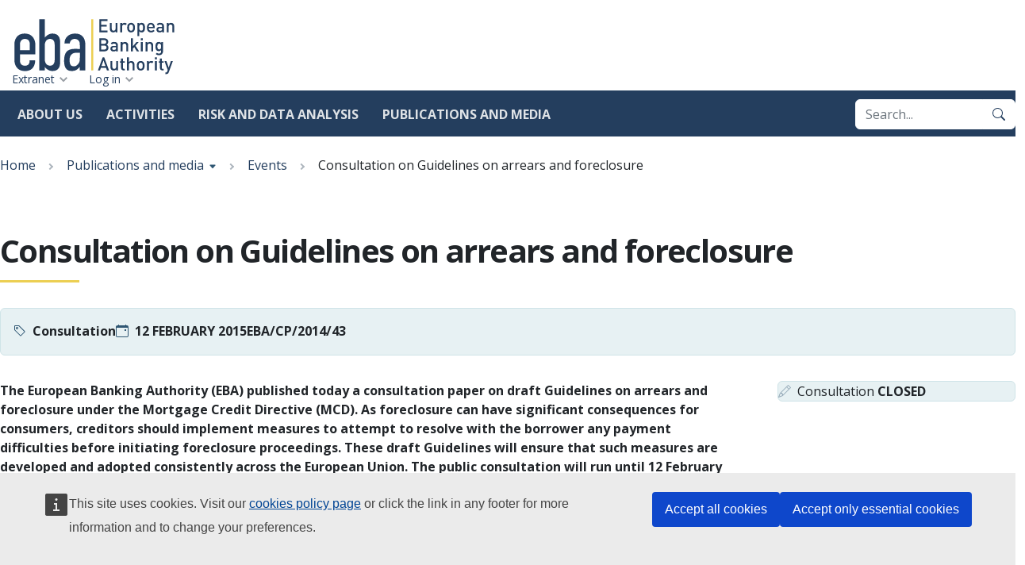

--- FILE ---
content_type: text/html; charset=UTF-8
request_url: https://www.eba.europa.eu/publications-and-media/events/consultation-guidelines-arrears-and-foreclosure
body_size: 57932
content:
<!DOCTYPE html>
<html lang="en" dir="ltr">
  <head>
    <meta charset="utf-8" />
<script>var _paq = _paq || [];(function(){var u=(("https:" == document.location.protocol) ? "https://analytics.eba.europa.eu/" : "https://analytics.eba.europa.eu/");_paq.push(["setSiteId", "1"]);_paq.push(["setTrackerUrl", u+"matomo.php"]);_paq.push(["setDoNotTrack", 1]);_paq.push(['requireCookieConsent']);
_paq.push(['requireConsent']);if (!window.matomo_search_results_active) {_paq.push(["trackPageView"]);}_paq.push(["setIgnoreClasses", ["no-tracking","colorbox"]]);_paq.push(["enableLinkTracking"]);var d=document,g=d.createElement("script"),s=d.getElementsByTagName("script")[0];g.type="text/javascript";g.defer=true;g.async=true;g.src=u+"matomo.js";s.parentNode.insertBefore(g,s);})();</script>
<script type="application/json">{"utility":"cck","url":"\/cookie-policy-for-eba-official-website"}</script>
<meta name="Generator" content="Drupal 10 (https://www.drupal.org)" />
<meta name="MobileOptimized" content="width" />
<meta name="HandheldFriendly" content="true" />
<meta name="viewport" content="width=device-width, initial-scale=1.0" />
<link rel="icon" href="/themes/eba_theme/favicon.ico" type="image/vnd.microsoft.icon" />
<link rel="alternate" hreflang="en" href="https://www.eba.europa.eu/publications-and-media/events/consultation-guidelines-arrears-and-foreclosure" />
<link rel="canonical" href="https://www.eba.europa.eu/publications-and-media/events/consultation-guidelines-arrears-and-foreclosure" />
<link rel="shortlink" href="https://www.eba.europa.eu/node/3677" />
<link rel="preconnect" href="https://fonts.googleapis.com" />
<link rel="preconnect" href="https://fonts.gstatic.com" crossorigin />

    <title>Consultation on Guidelines on arrears and foreclosure | European Banking Authority</title>
    <link rel="stylesheet" media="all" href="/sites/default/files/css/css_VryPgQGPL6fGvgOMniF9-QPTac4R28gETuXq9hxviN0.css?delta=0&amp;language=en&amp;theme=eba_theme&amp;include=eJxljFsKAjEQBC8UkyOFHmfYBCcPMhPU2-uPLIt_RXXRQshepEk6dBD0BjNxCxMLx8IslnjtCY2nibvPTVqtCAd7m0tLBJOwa55wl9Ut0XhlhiP-4LLyuO8m3TOPZ9cBjn_m0mvtj_x9Eo4nfgBIRUpd" />
<link rel="stylesheet" media="all" href="https://fonts.googleapis.com/css2?family=Open+Sans:wght@400;700;800&amp;display=swap" />
<link rel="stylesheet" media="all" href="/sites/default/files/css/css_DNzryCqt98iwsmb30BtWpsut2ce-mUqBiee2f_1iovU.css?delta=2&amp;language=en&amp;theme=eba_theme&amp;include=eJxljFsKAjEQBC8UkyOFHmfYBCcPMhPU2-uPLIt_RXXRQshepEk6dBD0BjNxCxMLx8IslnjtCY2nibvPTVqtCAd7m0tLBJOwa55wl9Ut0XhlhiP-4LLyuO8m3TOPZ9cBjn_m0mvtj_x9Eo4nfgBIRUpd" />

    
  </head>
  <body class="path-node page-node-type-event">
        <a href="#main-content" class="visually-hidden focusable skip-link">
      Skip to main content
    </a>
    
      <div class="dialog-off-canvas-main-canvas" data-off-canvas-main-canvas>
    

<div class="page">
  <header class="site-header" data-js-hook="site-header" role="banner">
    <div class="site-header__inner-container">
          <a class="site-logo" href="/" rel="home">
    <img src="/themes/eba_theme/templates/components/site-logo/images/EBA-logo.svg" alt="European Banking Authority logo" width="312" height="108" />
  </a>




      <div class="navigation-main" data-js-hook="navigation-main" data-js-navigation-area="true">
  <button class="navigation-main__toggler" data-js-hook="navigation-main__toggler" aria-label="Main menu toggler" aria-controls="navigation-main__panel" aria-expanded="false">
    <span class="navigation-main__toggler-label">Menu</span>
    <span class="navigation-main__toggler-icon"></span>
  </button>
  <div id="navigation-main__panel" class="navigation-main__panel" aria-hidden="true">
    <div class="navigation-main__panel-content menu-mobile">
      <nav class="menu-secondary" aria-label="Secondary">
          
  <ul class="menu" data-js-hook="menu">
                  <li class="menu__item ">
          <a href="/extranet" class="menu__title" data-drupal-link-system-path="node/17507">Extranet</a>
        </li>
                        <li class="menu__item ">
          <a href="/user/login" class="menu__title" data-drupal-link-system-path="user/login">Log in</a>
        </li>
            </ul>



      </nav>
      <nav class="menu-primary" aria-label="Main">
            <ul class="menu" data-js-hook="menu">
                  <li class="menu__item menu__item--has-children" data-js-hook="menu__panel-toggler">
          <a href="/about-us" class="menu__title" aria-controls="megamenu-panel-60776ae5-aac3-49af-b42b-bf3502e3aff3" aria-expanded="false" data-drupal-link-system-path="node/16245">About us</a>
          <div class="menu__item-panel" id="megamenu-panel-60776ae5-aac3-49af-b42b-bf3502e3aff3" aria-hidden="true">
            <a class="menu__item-closer--mobile" data-js-hook="menu__panel-closer" href="#" aria-controls="" aria-expanded="false">Back</a>

            <div class="menu__item-intro">
              <h2 class="menu__item-intro-title">About us</h2>
                              <div class="menu__item-intro-text">
                  <p>The EBA is an independent EU Authority. &nbsp;We play a key role in safeguarding the integrity and robustness of the EU banking sector to support financial stability in the EU.</p>
                </div>
                            <a href="/about-us" class="btn btn-sm btn-primary">Learn more</a>
            </div>

            <ul class="menu__submenu">
                              <li class="menu__submenu-item">
                  <ul class="menu__submenu-list">
                                      <li>
                                          <a href="/about-us/mission-values-and-tasks" data-drupal-link-system-path="node/16246">Mission, values and tasks</a>
                                        </li>
                                      <li>
                                          <h6 class="menu__submenu-title"><a href="/about-us/organisation-and-governance" data-drupal-link-system-path="node/16247">Organisation and governance</a></h6>
                                              <ul class="menu__submenu-list menu__submenu-list--under-title">
                                                      <li><a href="/about-us/organisation-and-governance/governance-structure-and-decision-making" data-drupal-link-system-path="node/16248">Governance structure and decision making</a></li>
                                                      <li><a href="/about-us/organisation-and-governance/eba-within-eu-institutional-framework" data-drupal-link-system-path="node/16408">EBA within the EU institutional framework</a></li>
                                                      <li><a href="/about-us/organisation-and-governance/internal-organisation" data-drupal-link-system-path="node/2477">Internal organisation</a></li>
                                                      <li><a href="/about-us/organisation-and-governance/accountability" data-drupal-link-system-path="node/16250">Accountability</a></li>
                                                  </ul>
                                                              </li>
                                      <li>
                                          <h6 class="menu__submenu-title"><a href="/about-us/legal-and-policy-framework" data-drupal-link-system-path="node/16410">Legal and policy framework</a></h6>
                                              <ul class="menu__submenu-list menu__submenu-list--under-title">
                                                      <li><a href="/about-us/legal-and-policy-framework/eba-regulation-and-institutional-framework" data-drupal-link-system-path="node/2447">EBA regulation and institutional framework</a></li>
                                                      <li><a href="/about-us/legal-and-policy-framework/compliance-eba-regulatory-products" data-drupal-link-system-path="node/2608">Compliance with EBA regulatory products</a></li>
                                                  </ul>
                                                              </li>
                                    </ul>
                </li>
                              <li class="menu__submenu-item">
                  <ul class="menu__submenu-list">
                                      <li>
                                          <a href="/about-us/sustainable-eba" data-drupal-link-system-path="node/2297">Sustainable EBA</a>
                                        </li>
                                      <li>
                                          <a href="/about-us/diversity-and-inclusion" data-drupal-link-system-path="node/2257">Diversity and inclusion</a>
                                        </li>
                                      <li>
                                          <h6 class="menu__submenu-title"><a href="/about-us/careers" data-drupal-link-system-path="node/2547">Careers</a></h6>
                                              <ul class="menu__submenu-list menu__submenu-list--under-title">
                                                      <li><a href="/about-us/careers/vacancies" data-drupal-link-system-path="node/2619">Vacancies</a></li>
                                                      <li><a href="/about-us/careers/meet-our-team" data-drupal-link-system-path="node/17537">Meet our team</a></li>
                                                  </ul>
                                                              </li>
                                      <li>
                                          <a href="/about-us/budget" data-drupal-link-system-path="node/2472">Budget</a>
                                        </li>
                                      <li>
                                          <a href="/about-us/procurement" data-drupal-link-system-path="node/2546">Procurement</a>
                                        </li>
                                    </ul>
                </li>
                          </ul>

            <a class="menu__item-closer--desktop" data-js-hook="menu__panel-closer" href="#megamenu-panel-60776ae5-aac3-49af-b42b-bf3502e3aff3" aria-controls="megamenu-panel-60776ae5-aac3-49af-b42b-bf3502e3aff3" aria-expanded="false" role="button">
              <img src="/themes/eba_theme/templates/components/menu/images/close--black.svg" alt="Close menu panel">
            </a>
          </div>
        </li>
                        <li class="menu__item menu__item--has-children" data-js-hook="menu__panel-toggler">
          <a href="/activities" class="menu__title" aria-controls="megamenu-panel-60776ae5-aac3-49af-b42b-bf3502e3aff3--2" aria-expanded="false" data-drupal-link-system-path="node/16413">Activities</a>
          <div class="menu__item-panel" id="megamenu-panel-60776ae5-aac3-49af-b42b-bf3502e3aff3--2" aria-hidden="true">
            <a class="menu__item-closer--mobile" data-js-hook="menu__panel-closer" href="#" aria-controls="" aria-expanded="false">Back</a>

            <div class="menu__item-intro">
              <h2 class="menu__item-intro-title">Activities</h2>
                              <div class="menu__item-intro-text">
                  <p>To contribute to the stability and effectiveness of the European financial system, the EBA develops harmonised rules for financial institutions, promotes convergence of supervisory practices, monitors, and advises on the impact of financial innovation and the transition to sustainable finance.</p>
                </div>
                            <a href="/activities" class="btn btn-sm btn-primary" data-drupal-link-system-path="node/16413">Start here</a>
            </div>

            <ul class="menu__submenu">
                              <li class="menu__submenu-item">
                  <ul class="menu__submenu-list">
                                      <li>
                                          <a href="/activities/single-rulebook" data-drupal-link-system-path="node/4">Single Rulebook</a>
                                        </li>
                                      <li>
                                          <a href="/activities/basel-framework-global-regulatory-standards-banks" data-drupal-link-system-path="node/2542">Implementing Basel III in Europe</a>
                                        </li>
                                      <li>
                                          <h6 class="menu__submenu-title"><a href="/activities/supervisory-convergence" data-drupal-link-system-path="node/16415">Supervisory convergence</a></h6>
                                              <ul class="menu__submenu-list menu__submenu-list--under-title">
                                                      <li><a href="/activities/supervisory-convergence/supervisory-convergence" data-drupal-link-system-path="node/2440">Supervisory convergence</a></li>
                                                      <li><a href="/activities/supervisory-convergence/supervisory-disclosure" data-drupal-link-system-path="node/2545">Supervisory disclosure</a></li>
                                                      <li><a href="/activities/supervisory-convergence/peer-reviews" data-drupal-link-system-path="node/2520">Peer Reviews</a></li>
                                                      <li><a href="/activities/supervisory-convergence/mediation" data-drupal-link-system-path="node/16447">Mediation</a></li>
                                                      <li><a href="/activities/supervisory-convergence/breach-union-law" data-drupal-link-system-path="node/16420">Breach of Union Law</a></li>
                                                      <li><a href="/activities/supervisory-convergence/colleges" data-drupal-link-system-path="node/2544">Colleges</a></li>
                                                      <li><a href="/activities/supervisory-convergence/training" data-drupal-link-system-path="node/2557">Training</a></li>
                                                  </ul>
                                                              </li>
                                    </ul>
                </li>
                              <li class="menu__submenu-item">
                  <ul class="menu__submenu-list">
                                      <li>
                                          <h6 class="menu__submenu-title"><span>Direct supervision and oversight</span></h6>
                                              <ul class="menu__submenu-list menu__submenu-list--under-title">
                                                      <li><a href="/activities/direct-supervision-and-oversight/ebas-supervisory-role-under-mica" data-drupal-link-system-path="node/16417">Markets in Crypto-assets</a></li>
                                                      <li><a href="/activities/direct-supervision-and-oversight/digital-operational-resilience-act" data-drupal-link-system-path="node/16418">Digital operational resilience Act</a></li>
                                                  </ul>
                                                              </li>
                                      <li>
                                          <h6 class="menu__submenu-title"><a href="/activities/information-consumers" data-drupal-link-system-path="node/16422">Information for consumers</a></h6>
                                              <ul class="menu__submenu-list menu__submenu-list--under-title">
                                                      <li><a href="/activities/information-consumers/national-competent-authorities-consumer-protection-0" data-drupal-link-system-path="node/2515">National competent authorities for consumer protection</a></li>
                                                      <li><a href="/activities/information-consumers/how-complain" data-drupal-link-system-path="node/2458">How to complain</a></li>
                                                      <li><a href="/activities/information-consumers/personal-finance-eu-level" data-drupal-link-system-path="node/2513">Personal finance at the EU level</a></li>
                                                      <li><a href="/activities/information-consumers/warnings-against-potentially-harmful-financial-activities" data-drupal-link-system-path="node/2554">Warnings</a></li>
                                                      <li><a href="/activities/information-consumers/financial-education" data-drupal-link-system-path="node/2347">Financial education</a></li>
                                                      <li><a href="/activities/information-consumers/national-registers-and-national-authorities-responsible-handling-complaints-related-credit-servicers" data-drupal-link-system-path="node/17432">National registers and national authorities responsible for handling complaints related to credit servicers</a></li>
                                                      <li><a href="/activities/information-consumers/frauds-and-scams" data-drupal-link-system-path="node/2602">Frauds and scams</a></li>
                                                  </ul>
                                                              </li>
                                    </ul>
                </li>
                              <li class="menu__submenu-item">
                  <ul class="menu__submenu-list">
                                      <li>
                                          <a href="/activities/eba-research-workshops" data-drupal-link-system-path="node/2449">Research Workshops</a>
                                        </li>
                                      <li>
                                          <h6 class="menu__submenu-title"><a href="/activities/ad-hoc-activities" data-drupal-link-system-path="node/16423">Ad hoc activities</a></h6>
                                              <ul class="menu__submenu-list menu__submenu-list--under-title">
                                                      <li><a href="/activities/ad-hoc-activities/our-response-coronavirus-covid-19" data-drupal-link-system-path="node/2346">Our response to Covid-19</a></li>
                                                      <li><a href="/activities/ad-hoc-activities/brexit" data-drupal-link-system-path="node/2337">Brexit</a></li>
                                                  </ul>
                                                              </li>
                                    </ul>
                </li>
                          </ul>

            <a class="menu__item-closer--desktop" data-js-hook="menu__panel-closer" href="#megamenu-panel-60776ae5-aac3-49af-b42b-bf3502e3aff3--2" aria-controls="megamenu-panel-60776ae5-aac3-49af-b42b-bf3502e3aff3--2" aria-expanded="false" role="button">
              <img src="/themes/eba_theme/templates/components/menu/images/close--black.svg" alt="Close menu panel">
            </a>
          </div>
        </li>
                        <li class="menu__item menu__item--has-children" data-js-hook="menu__panel-toggler">
          <a href="/risk-and-data-analysis" class="menu__title" aria-controls="megamenu-panel-60776ae5-aac3-49af-b42b-bf3502e3aff3--3" aria-expanded="false" data-drupal-link-system-path="node/2">Risk and data analysis</a>
          <div class="menu__item-panel" id="megamenu-panel-60776ae5-aac3-49af-b42b-bf3502e3aff3--3" aria-hidden="true">
            <a class="menu__item-closer--mobile" data-js-hook="menu__panel-closer" href="#" aria-controls="" aria-expanded="false">Back</a>

            <div class="menu__item-intro">
              <h2 class="menu__item-intro-title">Risk and data analysis</h2>
                              <div class="menu__item-intro-text">
                  <p>To ensure the orderly functioning and stability of the financial system in the European Union, we monitor and analyse risks and vulnerabilities relevant for the regulation of banks and investment firms. We also facilitate information sharing among authorities and institutions through supervisory reporting and data disclosure.</p>
                </div>
                            <a href="/risk-and-data-analysis" class="btn btn-sm btn-primary">Learn more</a>
            </div>

            <ul class="menu__submenu">
                              <li class="menu__submenu-item">
                  <ul class="menu__submenu-list">
                                      <li>
                                          <a href="https://edap-public.eba.europa.eu/ExternalLinks/index?id=Mg%3D%3D&amp;rhversion=20251216204040-2">European Data Access Portal (EDAP)</a>
                                        </li>
                                      <li>
                                          <h6 class="menu__submenu-title"><a href="/risk-and-data-analysis/risk-analysis" data-drupal-link-system-path="node/16424">Risk analysis</a></h6>
                                              <ul class="menu__submenu-list menu__submenu-list--under-title">
                                                      <li><a href="/risk-and-data-analysis/risk-analysis/eu-wide-stress-testing" data-drupal-link-system-path="node/18012">EU-wide stress testing</a></li>
                                                      <li><a href="/eu-wide-transparency-exercise-0" data-drupal-link-system-path="node/18852">EU wide transparency exercise</a></li>
                                                      <li><a href="/risk-and-data-analysis/risk-analysis/risk-monitoring" data-drupal-link-system-path="node/16425">Risk monitoring</a></li>
                                                      <li><a href="/risk-and-data-analysis/risk-analysis/thematic-analysis" data-drupal-link-system-path="node/16426">Thematic analysis</a></li>
                                                  </ul>
                                                              </li>
                                      <li>
                                          <a href="/risk-and-data-analysis/remuneration-and-diversity-analysis" data-drupal-link-system-path="node/18092">Remuneration and diversity analysis</a>
                                        </li>
                                    </ul>
                </li>
                              <li class="menu__submenu-item">
                  <ul class="menu__submenu-list">
                                      <li>
                                          <a href="/risk-and-data-analysis/pillar-3-data-hub" data-drupal-link-system-path="node/18415">Pillar 3 data hub</a>
                                        </li>
                                      <li>
                                          <h6 class="menu__submenu-title"><a href="/risk-and-data-analysis/reporting" data-drupal-link-system-path="node/18460">Reporting</a></h6>
                                              <ul class="menu__submenu-list menu__submenu-list--under-title">
                                                      <li><a href="/risk-and-data-analysis/reporting/reporting-frameworks" data-drupal-link-system-path="node/2535">Reporting frameworks</a></li>
                                                      <li><a href="/reporting-time-traveller" data-drupal-link-system-path="reporting-time-traveller">Reporting Time Traveller</a></li>
                                                      <li><a href="/risk-and-data-analysis/reporting-frameworks/dpm-data-dictionary" data-drupal-link-system-path="node/2551">DPM data dictionary</a></li>
                                                      <li><a href="/activities/single-rulebook/regulatory-activities/supervisory-reporting/integrated-and-consistent-reporting-system" data-drupal-link-system-path="node/16259">Integrated reporting</a></li>
                                                      <li><a href="/activities/single-rulebook/regulatory-activities/supervisory-reporting/joint-bank-reporting-committee-jbrc" data-drupal-link-system-path="node/18225">Joint Bank Reporting Committee (JBRC)</a></li>
                                                  </ul>
                                                              </li>
                                    </ul>
                </li>
                              <li class="menu__submenu-item">
                  <ul class="menu__submenu-list">
                                      <li>
                                          <h6 class="menu__submenu-title"><a href="/risk-and-data-analysis/data" data-drupal-link-system-path="node/16427">Data</a></h6>
                                              <ul class="menu__submenu-list menu__submenu-list--under-title">
                                                      <li><a href="/risk-and-data-analysis/data/registers-and-other-list-institutions" data-drupal-link-system-path="node/16428">Registers and other list of institutions</a></li>
                                                      <li><a href="/risk-and-data-analysis/data/guides-data" data-drupal-link-system-path="node/2446">Guides on data</a></li>
                                                      <li><a href="/risk-and-data-analysis/data/aggregate-statistical-data" data-drupal-link-system-path="node/2475">Aggregate statistical  data</a></li>
                                                      <li><a href="/risk-and-data-analysis/data/secondary-reporting-data-competent-authorities-eba" data-drupal-link-system-path="node/2342">Secondary reporting: data from Competent Authorities to the EBA</a></li>
                                                      <li><a href="/risk-and-data-analysis/data/data-analytics-tools" data-drupal-link-system-path="node/2316">Data analytics tools</a></li>
                                                  </ul>
                                                              </li>
                                    </ul>
                </li>
                          </ul>

            <a class="menu__item-closer--desktop" data-js-hook="menu__panel-closer" href="#megamenu-panel-60776ae5-aac3-49af-b42b-bf3502e3aff3--3" aria-controls="megamenu-panel-60776ae5-aac3-49af-b42b-bf3502e3aff3--3" aria-expanded="false" role="button">
              <img src="/themes/eba_theme/templates/components/menu/images/close--black.svg" alt="Close menu panel">
            </a>
          </div>
        </li>
                        <li class="menu__item menu__item--has-children" data-js-hook="menu__panel-toggler">
          <a href="/publications-and-media" class="menu__title" aria-controls="megamenu-panel-60776ae5-aac3-49af-b42b-bf3502e3aff3--4" aria-expanded="false" data-drupal-link-system-path="node/1">Publications and media</a>
          <div class="menu__item-panel" id="megamenu-panel-60776ae5-aac3-49af-b42b-bf3502e3aff3--4" aria-hidden="true">
            <a class="menu__item-closer--mobile" data-js-hook="menu__panel-closer" href="#" aria-controls="" aria-expanded="false">Back</a>

            <div class="menu__item-intro">
              <h2 class="menu__item-intro-title">Publications and media</h2>
                              <div class="menu__item-intro-text">
                  <p>Communicating to all our&nbsp;audiences in&nbsp;the most effective way and using the&nbsp;most appropriate channels is crucial for us. Through our publications, announcements, and participation in external events, we are committed to reaching out to all our stakeholders to report about our policies, activities, and initiatives.</p>
                </div>
                            <a href="/publications-and-media" class="btn btn-sm btn-primary">Learn more</a>
            </div>

            <ul class="menu__submenu">
                              <li class="menu__submenu-item">
                  <ul class="menu__submenu-list">
                                      <li>
                                          <h6 class="menu__submenu-title"><a href="/publications-and-media/publications" data-drupal-link-system-path="node/16764">Publications</a></h6>
                                              <ul class="menu__submenu-list menu__submenu-list--under-title">
                                                      <li><a href="/publications?text=&amp;document_type=250&amp;media_topics=All" data-drupal-link-query="{&quot;document_type&quot;:&quot;250&quot;,&quot;media_topics&quot;:&quot;All&quot;,&quot;text&quot;:&quot;&quot;}">Guidelines</a></li>
                                                      <li><a href="/publications-and-media/publications?text=&amp;document_type=248&amp;media_topics=All" data-drupal-link-query="{&quot;document_type&quot;:&quot;248&quot;,&quot;media_topics&quot;:&quot;All&quot;,&quot;text&quot;:&quot;&quot;}" data-drupal-link-system-path="node/16764">Regulatory Technical Standards</a></li>
                                                      <li><a href="/publications-and-media/publications?text=&amp;document_type=247&amp;media_topics=All" data-drupal-link-query="{&quot;document_type&quot;:&quot;247&quot;,&quot;media_topics&quot;:&quot;All&quot;,&quot;text&quot;:&quot;&quot;}" data-drupal-link-system-path="node/16764">Implementing Technical Standards</a></li>
                                                      <li><a href="/publications?text=&amp;document_type=257&amp;media_topics=All" data-drupal-link-query="{&quot;document_type&quot;:&quot;257&quot;,&quot;media_topics&quot;:&quot;All&quot;,&quot;text&quot;:&quot;&quot;}">Reports</a></li>
                                                      <li><a href="/publications-and-media/publications?text=&amp;document_type=244&amp;media_topics=All" data-drupal-link-query="{&quot;document_type&quot;:&quot;244&quot;,&quot;media_topics&quot;:&quot;All&quot;,&quot;text&quot;:&quot;&quot;}" data-drupal-link-system-path="node/16764">Consultation papers</a></li>
                                                      <li><a href="/publications-and-media/publications?text=&amp;document_type=252&amp;media_topics=All" data-drupal-link-query="{&quot;document_type&quot;:&quot;252&quot;,&quot;media_topics&quot;:&quot;All&quot;,&quot;text&quot;:&quot;&quot;}" data-drupal-link-system-path="node/16764">Opinions</a></li>
                                                      <li><a href="/publications-and-media/publications?text=&amp;document_type=245&amp;media_topics=All" data-drupal-link-query="{&quot;document_type&quot;:&quot;245&quot;,&quot;media_topics&quot;:&quot;All&quot;,&quot;text&quot;:&quot;&quot;}" data-drupal-link-system-path="node/16764">Decisions</a></li>
                                                      <li><a href="/publications-and-media/publications?text=&amp;document_type=5294&amp;media_topics=All" data-drupal-link-query="{&quot;document_type&quot;:&quot;5294&quot;,&quot;media_topics&quot;:&quot;All&quot;,&quot;text&quot;:&quot;&quot;}" data-drupal-link-system-path="node/16764">Staff papers</a></li>
                                                      <li><a href="/publications-and-media/publications?text=&amp;document_type=241&amp;media_topics=All" data-drupal-link-query="{&quot;document_type&quot;:&quot;241&quot;,&quot;media_topics&quot;:&quot;All&quot;,&quot;text&quot;:&quot;&quot;}" data-drupal-link-system-path="node/16764">Annual reports</a></li>
                                                  </ul>
                                                              </li>
                                    </ul>
                </li>
                              <li class="menu__submenu-item">
                  <ul class="menu__submenu-list">
                                      <li>
                                          <a href="/publications-and-media/press-releases" data-drupal-link-system-path="node/6">Press releases</a>
                                        </li>
                                      <li>
                                          <a href="/publications-and-media/speeches" data-drupal-link-system-path="node/9">Speeches</a>
                                        </li>
                                      <li>
                                          <a href="/publications-and-media/interviews" data-drupal-link-system-path="node/8">Interviews</a>
                                        </li>
                                      <li>
                                          <a href="/publications-and-media/events" data-drupal-link-system-path="node/5">Events</a>
                                        </li>
                                    </ul>
                </li>
                              <li class="menu__submenu-item">
                  <ul class="menu__submenu-list">
                                      <li>
                                          <h6 class="menu__submenu-title"><a href="/publications-and-media/media-centre" data-drupal-link-system-path="node/16443">Media centre</a></h6>
                                              <ul class="menu__submenu-list menu__submenu-list--under-title">
                                                      <li><a href="https://www.eba.europa.eu/factsheets?text=&amp;document_type=5606&amp;media_topics=All">Factsheets</a></li>
                                                      <li><a href="/media-gallery" data-drupal-link-system-path="node/16814">Media gallery</a></li>
                                                      <li><a href="/publications-and-media/media-centre/media-resources" data-drupal-link-system-path="node/16444">Media resources</a></li>
                                                  </ul>
                                                              </li>
                                    </ul>
                </li>
                          </ul>

            <a class="menu__item-closer--desktop" data-js-hook="menu__panel-closer" href="#megamenu-panel-60776ae5-aac3-49af-b42b-bf3502e3aff3--4" aria-controls="megamenu-panel-60776ae5-aac3-49af-b42b-bf3502e3aff3--4" aria-expanded="false" role="button">
              <img src="/themes/eba_theme/templates/components/menu/images/close--black.svg" alt="Close menu panel">
            </a>
          </div>
        </li>
            </ul>



        <div class="box-search" role="search">
          <form action="/search?" method="get" accept-charset="UTF-8" class="input-group">
            <input title="Enter the terms you wish to search for." placeholder="Search..." type="search" name="query" value="" size="15" maxlength="128" class="form-control" autocomplete="off">
            <button type="submit" class="btn btn-primary" value="Search" aria-label="Search">
              <svg xmlns="http://www.w3.org/2000/svg" width="16" height="16" fill="currentColor" class="bi bi-search" viewBox="0 0 16 16">
  <path d="M11.742 10.344a6.5 6.5 0 1 0-1.397 1.398h-.001c.03.04.062.078.098.115l3.85 3.85a1 1 0 0 0 1.415-1.414l-3.85-3.85a1.007 1.007 0 0 0-.115-.1zM12 6.5a5.5 5.5 0 1 1-11 0 5.5 5.5 0 0 1 11 0z"/>
</svg>
            </button>
          </form>
        </div>
      </nav>
    </div>
  </div>
</div>

    </div>
  </header>

    

  
  <main role="main" class="__inner-container">
    <a id="main-content" tabindex="-1"></a>      <div class="page__highlighted">
          <div id="block-eba-theme-breadcrumbnavigationblock">
  
    
      
<nav class="breadcrumb-sw" role="navigation" aria-labelledby="system-breadcrumb"><h2 id="system-breadcrumb" class="visually-hidden">Breadcrumb</h2><ol class="breadcrumb-sw__list" data-js-hook="breadcrumb-sw"><li class="breadcrumb-sw__item" data-js-hook="breadcrumb-sw__item"><a href="/">Home</a></li><li class="breadcrumb-sw__item" data-js-hook="breadcrumb-sw__item"><button
              class="breadcrumb-sw__item-title"
              aria-haspopup="true"
              aria-controls="breadcrumb-sw-panel--749383507-2"
              aria-expanded="false">
              Publications and media
            </button><div class="breadcrumb-sw__item-panel" id="breadcrumb-sw-panel--749383507-2" aria-hidden="true"><a class="breadcrumb-sw__item-back" href="/publications-and-media">Back to Publications and media</a><ul class="breadcrumb-sw__item-children" style="--panel-column-count: 0" data-js-hook="breadcrumb-sw__item-children"><li><a href="/publications-and-media/publications">Publications</a></li><li><a href="/publications-and-media/press-releases">Press releases</a></li><li><a href="/publications-and-media/speeches">Speeches</a></li><li><a href="/publications-and-media/interviews">Interviews</a></li><li><a href="/publications-and-media/events">Events</a></li><li><a href="/publications-and-media/media-centre">Media centre</a></li></ul></div></li><li class="breadcrumb-sw__item" data-js-hook="breadcrumb-sw__item"><a href="/publications-and-media/events">Events</a></li><li class="breadcrumb-sw__item" data-js-hook="breadcrumb-sw__item"><span>Consultation on Guidelines on arrears and foreclosure</span></li></ol></nav>
  </div>
<div data-drupal-messages-fallback class="hidden"></div>


      </div>

          <div class="page__content">
                <div>
          
            <div id="block-eba-theme-content">
  
    
      
<article class="node node--type-event node--view-mode-full">

  
              <h1 class="page-title">
<span>Consultation on Guidelines on arrears and foreclosure</span>
</h1>
        

  
  
                  
  
  
        

  

  <section class="box-data box-data--with-icon">
    <ul class="box-data__items">
              <li><span class="link-icon link-icon--flex link-icon--primary link-icon--tag"><b>Consultation</b></span></li>
              <li><span class="link-icon link-icon--flex link-icon--primary link-icon--calendar"><b>12 FEBRUARY 2015</b></span></li>
              <li><span class="link-icon link-icon--flex link-icon--primary link-icon--"><b>EBA/CP/2014/43</b></span></li>
          </ul>
  </section>


  <div class="grid-with-sidebar grid-with-sidebar--right">
    <div>

              
<section class="rich-text">
  
            <div class="field field--name-text field--type-text-long field--label-hidden field__item"><div>
	<strong>The European Banking Authority (EBA) published today a consultation paper on draft Guidelines on arrears and foreclosure under the Mortgage Credit Directive (MCD). As foreclosure can have significant consequences for consumers, creditors should implement measures to attempt to resolve with the borrower any payment difficulties before initiating foreclosure proceedings. These draft Guidelines will ensure that such measures are developed and adopted consistently across the European Union. The public consultation will run until 12 February 2015.</strong></div>
<div>
	&nbsp;</div>
<div>
	The MCD sets out provisions in the area of arrears and foreclosure, and specifically requires that Member States adopt measures to encourage creditors to exercise reasonable forbearance before they initiate foreclosure proceedings.</div>
<div>
	&nbsp;</div>
<div>
	To ensure that the high-level provisions of the Directive are implemented and supervised consistently across the EU, the EBA is consulting on draft guidelines that provide greater detail on how creditors across the EU should give effect to the relevant MCD provisions.</div>
<div>
	&nbsp;</div>
<div>
	The Guidelines establish requirements in terms of policies and procedures, engagement with consumers, provision of information and assistance to consumers, resolution process and documentation of dealings with consumers and retention of records.</div>
<div>
	&nbsp;</div>
<div>
	The draft Guidelines are based on the EBA Opinion on Good Practices for the Treatment of Borrowers in Mortgage Difficulties that the EBA had published on 13 June 2013, before the MCD was adopted.&nbsp;</div>
<div>
	&nbsp;</div>
<div>
	The EBA expects to publish the final guidelines in Q2 2015. These would apply from the transposition date of the MCD of 21 March 2016.</div>
<h3>
	Consultation process</h3>
<div>
	Comments to this consultation can be sent to the EBA by clicking on the "send your comments" button on the consultation page. The deadline for the submission of comments is 12 February 2015. All contributions received will be published following the close of the consultation, unless requested otherwise.</div>
<h3>
	Note to the editors</h3>
<div>
	1.<span class="Apple-tab-span" style="white-space:pre"> </span>The Directive 2014/17/EU on credit agreements for consumers relating to residential immovable property (Mortgage Credit Directive) was published in the Official Journal of the Commission on 28 February 2014 with a transposition date of 21 March 2016.</div>
<div>
	&nbsp;</div>
<div>
	2.<span class="Apple-tab-span" style="white-space:pre"> </span>The <a href="/documents/10180/604521/EBA+Opinion+on+Good+Practices+for+Borrowers+in+Payment+Difficulties.pdf">Opinion of the European Banking Authority on Good Practices for the Treatment of Borrowers in Mortgage Payment Difficulties</a> was published on 13 June 2013.</div>
<div>
	&nbsp;</div></div>
      
</section>



                      <section class="page__section page__section--with-divider">
                          <h3>Responses</h3>
      
          <p><strong>The form is now closed.</strong></p>
      
      <div class="field field--name-extra-field-webform-results field--type-extra-field field--label-hidden field__items">
              <div class="field__item"><p>Received responses to the EBA</p></div>
              <div class="field__item"><ul class="list-unstyled list-unstyled--with-gap"><li>
<a class="link-boxed" href="/eba-response/7051?destination=/publications-and-media/events/consultation-guidelines-arrears-and-foreclosure">
      <span class="link-boxed__progressive">1.</span>
    <span class="link-boxed__text">BEUC, The European Consumer Organisation</span>
</a>
</li><li>
<a class="link-boxed" href="/eba-response/7052?destination=/publications-and-media/events/consultation-guidelines-arrears-and-foreclosure">
      <span class="link-boxed__progressive">2.</span>
    <span class="link-boxed__text">Ernst &amp; Young, s.r.o.</span>
</a>
</li><li>
<a class="link-boxed" href="/eba-response/7053?destination=/publications-and-media/events/consultation-guidelines-arrears-and-foreclosure">
      <span class="link-boxed__progressive">3.</span>
    <span class="link-boxed__text">French Banking Federation</span>
</a>
</li><li>
<a class="link-boxed" href="/eba-response/7055?destination=/publications-and-media/events/consultation-guidelines-arrears-and-foreclosure">
      <span class="link-boxed__progressive">4.</span>
    <span class="link-boxed__text">European Savings Banks Group</span>
</a>
</li><li>
<a class="link-boxed" href="/eba-response/7056?destination=/publications-and-media/events/consultation-guidelines-arrears-and-foreclosure">
      <span class="link-boxed__progressive">5.</span>
    <span class="link-boxed__text">EUROPEAN MORTGAGE FEDERATION</span>
</a>
</li><li>
<a class="link-boxed" href="/eba-response/7057?destination=/publications-and-media/events/consultation-guidelines-arrears-and-foreclosure">
      <span class="link-boxed__progressive">6.</span>
    <span class="link-boxed__text">EBA Banking Stakeholder Group</span>
</a>
</li><li>
<a class="link-boxed" href="/eba-response/7058?destination=/publications-and-media/events/consultation-guidelines-arrears-and-foreclosure">
      <span class="link-boxed__progressive">7.</span>
    <span class="link-boxed__text">Polish Bank Association</span>
</a>
</li><li>
<a class="link-boxed" href="/eba-response/7059?destination=/publications-and-media/events/consultation-guidelines-arrears-and-foreclosure">
      <span class="link-boxed__progressive">8.</span>
    <span class="link-boxed__text">Financial Services User Group (FSUG)</span>
</a>
</li><li>
<a class="link-boxed" href="/eba-response/7061?destination=/publications-and-media/events/consultation-guidelines-arrears-and-foreclosure">
      <span class="link-boxed__progressive">9.</span>
    <span class="link-boxed__text">Deutsche Bank</span>
</a>
</li><li>
<a class="link-boxed" href="/eba-response/7062?destination=/publications-and-media/events/consultation-guidelines-arrears-and-foreclosure">
      <span class="link-boxed__progressive">10.</span>
    <span class="link-boxed__text">Eurofinas</span>
</a>
</li><li>
<a class="link-boxed" href="/eba-response/7063?destination=/publications-and-media/events/consultation-guidelines-arrears-and-foreclosure">
      <span class="link-boxed__progressive">11.</span>
    <span class="link-boxed__text">Financial Services Consumer Panel</span>
</a>
</li><li>
<a class="link-boxed" href="/eba-response/7064?destination=/publications-and-media/events/consultation-guidelines-arrears-and-foreclosure">
      <span class="link-boxed__progressive">12.</span>
    <span class="link-boxed__text">Council of Mortgage Lenders</span>
</a>
</li><li>
<a class="link-boxed" href="/eba-response/7065?destination=/publications-and-media/events/consultation-guidelines-arrears-and-foreclosure">
      <span class="link-boxed__progressive">13.</span>
    <span class="link-boxed__text">European Banking Federation</span>
</a>
</li><li>
<a class="link-boxed" href="/eba-response/7067?destination=/publications-and-media/events/consultation-guidelines-arrears-and-foreclosure">
      <span class="link-boxed__progressive">14.</span>
    <span class="link-boxed__text">European Banking Industry Committee (EBIC)</span>
</a>
</li><li>
<a class="link-boxed" href="/eba-response/7068?destination=/publications-and-media/events/consultation-guidelines-arrears-and-foreclosure">
      <span class="link-boxed__progressive">15.</span>
    <span class="link-boxed__text">European Association of Co-operative Banks</span>
</a>
</li></ul></div>
          </div>
  
      </section>

      
            
                    <section class="page__section page__section--with-divider page__section__documents">
          <h2 class="h4 page__section__title">Documents</h2>
            


  <section class="card document-download">
    <div class="card-body">
      <div class="document-download__item">
    <div class="document-download__document document-download__document--pdf">
          <h6>Consultation paper</h6>
        <p>
                  (220.16 KB - PDF)
      <span class="document-download__document-updated">Last update <b>12 December 2014</b></span></p>  </div>
  <div class="document-download__download">
    <a class="btn btn-with-icon btn-link" href="/sites/default/files/documents/10180/927233/a853e79f-6e3f-47ff-a955-f535c57c41ee/EBA-CP-2014-43%20%28CP%20on%20draft%20Guidelines%20on%20arrears%20and%20foreclosure%29.pdf">Download <svg xmlns="http://www.w3.org/2000/svg" width="16" height="16" fill="currentColor" class="bi bi-download" viewBox="0 0 16 16">
  <path d="M.5 9.9a.5.5 0 0 1 .5.5v2.5a1 1 0 0 0 1 1h12a1 1 0 0 0 1-1v-2.5a.5.5 0 0 1 1 0v2.5a2 2 0 0 1-2 2H2a2 2 0 0 1-2-2v-2.5a.5.5 0 0 1 .5-.5z"/>
  <path d="M7.646 11.854a.5.5 0 0 0 .708 0l3-3a.5.5 0 0 0-.708-.708L8.5 10.293V1.5a.5.5 0 0 0-1 0v8.793L5.354 8.146a.5.5 0 1 0-.708.708l3 3z"/>
</svg>
</a>
  </div>
</div>

    </div>
      </section>




  


  <section class="card document-download">
    <div class="card-body">
      <div class="document-download__item">
    <div class="document-download__document document-download__document--pdf">
          <h6>BSG response to Consultation Paper (EBA-CP-2014-43 )- 11 February 2015</h6>
        <p>
                  (380.18 KB - PDF)
      <span class="document-download__document-updated">Last update <b>1 June 2015</b></span></p>  </div>
  <div class="document-download__download">
    <a class="btn btn-with-icon btn-link" href="/sites/default/files/documents/10180/927233/cc8b6467-97a1-4ff2-8b3d-8a8ed373f602/BSG%20response%20to%20Consultation%20Paper%20%28EBA-CP-2014-43%20%29%20-%2011%20February%202015.pdf">Download <svg xmlns="http://www.w3.org/2000/svg" width="16" height="16" fill="currentColor" class="bi bi-download" viewBox="0 0 16 16">
  <path d="M.5 9.9a.5.5 0 0 1 .5.5v2.5a1 1 0 0 0 1 1h12a1 1 0 0 0 1-1v-2.5a.5.5 0 0 1 1 0v2.5a2 2 0 0 1-2 2H2a2 2 0 0 1-2-2v-2.5a.5.5 0 0 1 .5-.5z"/>
  <path d="M7.646 11.854a.5.5 0 0 0 .708 0l3-3a.5.5 0 0 0-.708-.708L8.5 10.293V1.5a.5.5 0 0 0-1 0v8.793L5.354 8.146a.5.5 0 1 0-.708.708l3 3z"/>
</svg>
</a>
  </div>
</div>

    </div>
      </section>





        </section>
      
              <aside class="page__section page__section__related_content">
    <h2 class="h4 page__section__title">Related content</h2>
    
<article class="teaser teaser--compact">
      <div class="teaser__metadata">
              <span class="link-icon link-icon--flex link-icon--tag"> Guidelines </span>
  
      <span class="link-icon link-icon--flex link-icon--activity"> Final and translated into the EU official languages </span>
  
    </div>
    <h4 class="h6 teaser__title"><a href="/activities/single-rulebook/regulatory-activities/consumer-protection-and-financial-innovation/guidelines-arrears-and-foreclosure?version=2015#activity-versions">
<span>Guidelines on arrears and foreclosure</span>
</a></h4>
</article>




  </aside>

    </div>

            <aside>
      
      
              <section class="box-aside box-aside--colored">
    <span class="link-icon link-icon--pencil">Consultation <b>CLOSED</b></span>
</section>

      
    </aside>
  </div>

  


</article>

  </div>


        </div>
      </div>
      </main>

  
    <nav role="navigation" aria-labelledby="block-eba-theme-footer-menu" id="block-eba-theme-footer">
            
  <h2 class="visually-hidden" id="block-eba-theme-footer-menu">Footer</h2>
  

        
<footer class="site-footer" role="contentinfo">
  <div class="site-footer__inner-container">

    <section class="row site-footer__top">
            
      <div class="col-lg-4">
        <section class="box-info">
            <h2 class="h6">EUROPEAN BANKING AUTHORITY</h2>
        <p>Our mission is to contribute to the stability and effectiveness of the European financial system through simple, consistent, transparent, fair regulation and supervision that benefits all EU citizens.</p>
        <br>
        <p><a target="_blank" href="https://europa.eu/"><img alt="UE logo" width="41" height="28" style="margin-inline-end: 10px" src="/themes/eba_theme/templates/components/site-footer/images/eu-flag-logo-A.png">An agency of the EU</a></p>
        <p><a target="_blank" href="https://agencies-network.europa.eu/"><img alt="EU Agencies Network logo" width="40" height="37" style="margin-inline-end: 10px" src="/themes/eba_theme/templates/components/site-footer/images/eu-agencies-logo-A.png">EU Agencies Network</a></p>
        <p><a href="/about-us/sustainable-eba"><img alt="EMAS logo" width="80" height="37" style="margin-inline-end: 10px" src="/themes/eba_theme/templates/components/site-footer/images/EMAS-logo.png">Sustainable EBA</a></p>
      
</section>

      </div>

                      <div class="col-md-6 col-lg-4">
                                  <section class="box-info">
      <h3 class="h6 box-info__title">Contact us</h3>
                  <ul>
                                  <li>
                                        <a href="/contacts" target="" data-drupal-link-system-path="node/2448">Contacts</a>
                  </li>
                                  <li>
                                        <a href="/form/webform-162" target="" data-drupal-link-system-path="webform/webform_162">Ask a general question</a>
                  </li>
                                  <li>
                                        <a href="/form/press-enquiry" target="" data-drupal-link-system-path="webform/press_enquiry">Send a press query</a>
                  </li>
                                  <li>
                                        <a href="/single-rule-book-qa" target="" data-drupal-link-system-path="node/16252">Ask a regulatory question</a>
                  </li>
                                  <li>
                                        <a href="/about-us/organisation-and-governance/accountability/transparency-and-access-documents" target="" data-drupal-link-system-path="node/2308">Request access to documents</a>
                  </li>
                                  <li>
                                        <a href="/activities/information-consumers/how-complain" target="" data-drupal-link-system-path="node/2458">File a complaint</a>
                  </li>
                                  <li>
                                        <a href="https://eba.integrityline.com/frontpage" target="_blank">Whistleblower reports</a>
                  </li>
                              </ul>
            
</section>

                                  <section class="box-info">
      <h3 class="h6 box-info__title">Stay up to date with our work</h3>
                  <ul>
                                  <li>
                                        <a href="/subscribe-to-email-alerts" target="" data-drupal-link-system-path="node/16500">Subscribe to our email alerts</a>
                  </li>
                                  <li>
                                        <a href="/news-press/news/rss.xml" target="" data-drupal-link-system-path="news-press/news/rss.xml">News &amp; press RSS feed</a>
                  </li>
                              </ul>
            
</section>

                  </div>
                      <div class="col-md-6 col-lg-4">
                                  <section class="box-info">
      <h3 class="h6 box-info__title">Follow us on Social media</h3>
                  <ul>
                                  <li>
                                        <a href="https://bsky.app/profile/eba.europa.eu" class="link-icon link-icon--social" target="_blank">Bluesky</a>
                  </li>
                                  <li>
                                        <a href="https://www.linkedin.com/company/european-banking-authority" class="link-icon link-icon--social" target="_blank">LinkedIn</a>
                  </li>
                                  <li>
                                        <a href="https://twitter.com/EBA_News" class="link-icon link-icon--social" target="_blank">X</a>
                  </li>
                                  <li>
                                        <a href="https://www.youtube.com/user/EUbankingauthority" class="link-icon link-icon--social" target="_blank">YouTube</a>
                  </li>
                              </ul>
            
</section>

                                  <section class="box-info">
      <h3 class="h6 box-info__title">Find out about us</h3>
                  <ul>
                                  <li>
                                        <a href="/find-out-about-us/eba-glance" target="" data-drupal-link-system-path="node/16452">The EBA at a glance</a>
                  </li>
                                  <li>
                                        <a href="/about-us/careers/vacancies" target="" data-drupal-link-system-path="node/2619">Vacancies</a>
                  </li>
                                  <li>
                                        <a href="/privacy-notice" target="" data-drupal-link-system-path="node/2359">Privacy policy</a>
                  </li>
                                  <li>
                                        <a href="/find-out-about-us/legal-notice" target="" data-drupal-link-system-path="node/2694">Legal notice</a>
                  </li>
                                  <li>
                                        <a href="/cookie-policy-eba-official-website" target="" data-drupal-link-system-path="node/2521">Cookies policy</a>
                  </li>
                                  <li>
                                        <a href="/activities/information-consumers/frauds-and-scams" target="" data-drupal-link-system-path="node/2602">Frauds and scams</a>
                  </li>
                              </ul>
            
</section>

                                  <section class="box-info">
      <h3 class="h6 box-info__title">Explore related sites</h3>
                  <ul>
                                  <li>
                                        <a href="https://www.eiopa.europa.eu/index_en" target="_blank">EIOPA</a>
                  </li>
                                  <li>
                                        <a href="https://www.esma.europa.eu/" target="_blank">ESMA</a>
                  </li>
                                  <li>
                                        <a href="https://www.esrb.europa.eu/home/html/index.en.html" target="_blank">ESRB</a>
                  </li>
                                  <li>
                                        <a href="https://www.eba.europa.eu/cebs-archive" target="_blank">CEBS archive</a>
                  </li>
                              </ul>
            
</section>

                  </div>
      
    </section>
  </div>
</footer>

  </nav>


  
</div>

  </div>

    
    <script type="application/json" data-drupal-selector="drupal-settings-json">{"path":{"baseUrl":"\/","pathPrefix":"","currentPath":"node\/3677","currentPathIsAdmin":false,"isFront":false,"currentLanguage":"en"},"pluralDelimiter":"\u0003","suppressDeprecationErrors":true,"matomo":{"disableCookies":false,"trackMailto":true},"user":{"uid":0,"permissionsHash":"77b1abe247368d13e8861b4e80e60b3d28a771a48fc78903c3da7a4d14a1be37"}}</script>
<script src="/sites/default/files/js/js_31dCZcpJZ8Yg9rmcrUoobyuqnPjreSbYQwr1eo5E0Xw.js?scope=footer&amp;delta=0&amp;language=en&amp;theme=eba_theme&amp;include=eJw1yEEKgDAMBdELtfZIJW0_VUyMJBGvryCuhjdoVLsaSu97DaO-b8dMeG-sEJTJ2ogzuSM8CYWKli9JUW-0UGUvw66TePmdXciClQbsAX43Jss"></script>
<script src="https://europa.eu/webtools/load.js" defer></script>

  </body>
</html>


--- FILE ---
content_type: text/css
request_url: https://www.eba.europa.eu/sites/default/files/css/css_VryPgQGPL6fGvgOMniF9-QPTac4R28gETuXq9hxviN0.css?delta=0&language=en&theme=eba_theme&include=eJxljFsKAjEQBC8UkyOFHmfYBCcPMhPU2-uPLIt_RXXRQshepEk6dBD0BjNxCxMLx8IslnjtCY2nibvPTVqtCAd7m0tLBJOwa55wl9Ut0XhlhiP-4LLyuO8m3TOPZ9cBjn_m0mvtj_x9Eo4nfgBIRUpd
body_size: 3491
content:
/* @license GPL-2.0-or-later https://www.drupal.org/licensing/faq */
.text-align-left{text-align:left;}.text-align-right{text-align:right;}.text-align-center{text-align:center;}.text-align-justify{text-align:justify;}.align-left{float:left;}.align-right{float:right;}.align-center{display:block;margin-right:auto;margin-left:auto;}
.fieldgroup{padding:0;border-width:0;}
.container-inline div,.container-inline label{display:inline-block;}.container-inline .details-wrapper{display:block;}.container-inline .hidden{display:none;}
.clearfix::after{display:table;clear:both;content:"";}
.js details:not([open]) .details-wrapper{display:none;}
.hidden{display:none;}.visually-hidden{position:absolute !important;overflow:hidden;clip:rect(1px,1px,1px,1px);width:1px;height:1px;word-wrap:normal;}.visually-hidden.focusable:active,.visually-hidden.focusable:focus-within{position:static !important;overflow:visible;clip:auto;width:auto;height:auto;}.invisible{visibility:hidden;}
.item-list__comma-list,.item-list__comma-list li{display:inline;}.item-list__comma-list{margin:0;padding:0;}.item-list__comma-list li::after{content:", ";}.item-list__comma-list li:last-child::after{content:"";}
.js .js-hide{display:none;}.js-show{display:none;}.js .js-show{display:block;}@media (scripting:enabled){.js-hide.js-hide{display:none;}.js-show{display:block;}}
.nowrap{white-space:nowrap;}
.position-container{position:relative;}
.reset-appearance{margin:0;padding:0;border:0 none;background:transparent;line-height:inherit;-webkit-appearance:none;appearance:none;}
.resize-none{resize:none;}.resize-vertical{min-height:2em;resize:vertical;}.resize-horizontal{max-width:100%;resize:horizontal;}.resize-both{max-width:100%;min-height:2em;resize:both;}
.system-status-counter__status-icon{display:inline-block;width:25px;height:25px;vertical-align:middle;}.system-status-counter__status-icon::before{display:block;width:100%;height:100%;content:"";background-repeat:no-repeat;background-position:center 2px;background-size:16px;}.system-status-counter__status-icon--error::before{background-image:url(/core/misc/icons/e32700/error.svg);}.system-status-counter__status-icon--warning::before{background-image:url(/core/misc/icons/e29700/warning.svg);}.system-status-counter__status-icon--checked::before{background-image:url(/core/misc/icons/73b355/check.svg);}
.system-status-report-counters__item{width:100%;margin-bottom:0.5em;padding:0.5em 0;text-align:center;white-space:nowrap;background-color:rgba(0,0,0,0.063);}@media screen and (min-width:60em){.system-status-report-counters{display:flex;flex-wrap:wrap;justify-content:space-between;}.system-status-report-counters__item--half-width{width:49%;}.system-status-report-counters__item--third-width{width:33%;}}
.system-status-general-info__item{margin-top:1em;padding:0 1em 1em;border:1px solid #ccc;}.system-status-general-info__item-title{border-bottom:1px solid #ccc;}
.tablesort{display:inline-block;width:16px;height:16px;background-size:100%;}.tablesort--asc{background-image:url(/core/misc/icons/787878/twistie-down.svg);}.tablesort--desc{background-image:url(/core/misc/icons/787878/twistie-up.svg);}
.box-data{background-color:#e7f1f3;border:1px solid #cfe4e8;border-radius:var(--eba-border-radius);margin-bottom:var(--sp2);padding:var(--sp1)}.box-data__items{-webkit-column-gap:var(--sp2);-moz-column-gap:var(--sp2);column-gap:var(--sp2);display:-webkit-box;display:-ms-flexbox;display:flex;-ms-flex-wrap:wrap;flex-wrap:wrap;list-style-type:none;margin:0;padding:0;row-gap:var(--sp0-5)}[class*="--default"] .box-data__items{-webkit-column-gap:var(--sp0-5);-moz-column-gap:var(--sp0-5);column-gap:var(--sp0-5)}[class*="--default"] .box-data__items>li{position:relative}[class*="--default"] .box-data__items>li:not(:last-child){-webkit-padding-end:var(--sp1);padding-inline-end:var(--sp1)}[class*="--default"] .box-data__items>li:not(:last-child):after{content:"|";inset-inline-end:-1px;position:absolute;top:-1px}
.document-download{margin-bottom:var(--page-component-margin-bottom)}.document-download+.document-download{margin-top:calc((var(--page-component-margin-bottom) - var(--sp1))*-1)}.document-download .btn{text-decoration:none}.document-download__collapse{margin-top:var(--sp1)}.document-download__footer .btn{width:100%}.document-download__item{-webkit-box-orient:vertical;-webkit-box-direction:normal;-webkit-column-gap:var(--sp2);-moz-column-gap:var(--sp2);column-gap:var(--sp2);display:-webkit-box;display:-ms-flexbox;display:flex;-ms-flex-direction:column;flex-direction:column;row-gap:var(--sp1)}.document-download__item+.document-download__item{border-top:1px solid var(--eba-gray-400);margin-top:var(--sp1);padding-top:var(--sp1)}.document-download__document{background-position:0 0;background-repeat:no-repeat;background-size:46px auto;color:var(--eba-body-color)}.document-download__document p{font-size:.875rem;margin-bottom:0}:not([class*="--no-icon"])>.document-download__document--pdf{-webkit-padding-start:58px;background-image:url([data-uri]);padding-inline-start:58px}.document-download__document .badge--langcode{-webkit-margin-end:var(--sp0-5);margin-inline-end:var(--sp0-5)}.document-download__document-updated{-webkit-padding-start:var(--sp2-5);display:block;padding-inline-start:var(--sp2-5)}.document-download__download{-ms-flex-item-align:end;-ms-flex-negative:0;align-self:end;flex-shrink:0}@media (min-width:576px){.document-download__item{-webkit-box-orient:horizontal;-webkit-box-direction:normal;-webkit-box-pack:justify;-ms-flex-pack:justify;-ms-flex-direction:row;flex-direction:row;justify-content:space-between}.document-download__item--no-icon{-webkit-box-align:center;-ms-flex-align:center;align-items:center}.document-download__document .badge--langcode{-webkit-margin-end:var(--sp1);margin-inline-end:var(--sp1)}.document-download__document-updated{-webkit-padding-start:var(--sp3);padding-inline-start:var(--sp3)}.document-download__download{-ms-flex-item-align:auto;align-self:auto}}@media (min-width:768px){.document-download__document-updated{display:inline-block}}
.link-boxed{-ms-flex-line-pack:center;align-content:center;border:2px solid var(--eba-primary--lightest);display:grid;gap:var(--sp1);grid-template-columns:calc(35px - var(--sp1)) 1fr 20px;height:100%;padding:var(--sp0-5);text-decoration:none;width:100%}.link-boxed:after{background-image:url([data-uri]);background-position:50%;background-repeat:no-repeat;content:""}[dir=rtl] .link-boxed:after{-webkit-transform:rotate(180deg);transform:rotate(180deg)}.link-boxed:hover{background-color:var(--eba-gray-200)}.link-boxed:hover:after{-webkit-filter:brightness(0) saturate(100%) invert(25%) sepia(47%) saturate(457%) hue-rotate(161deg) brightness(92%) contrast(99%);filter:brightness(0) saturate(100%) invert(25%) sepia(47%) saturate(457%) hue-rotate(161deg) brightness(92%) contrast(99%)}.site-footer .link-boxed:hover:after{-webkit-filter:grayscale(100%) brightness(3);filter:grayscale(100%) brightness(3)}
.paragraph--unpublished{background-color:#fff4f4;}
